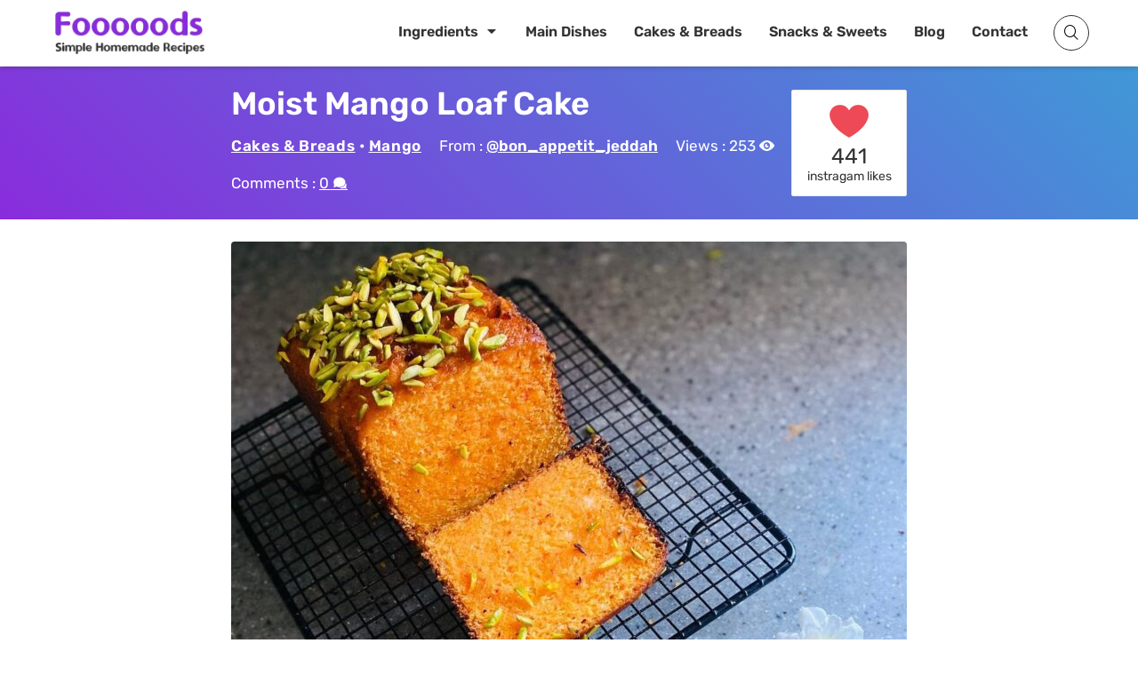

--- FILE ---
content_type: text/html; charset=UTF-8
request_url: https://resepmamiku.com/en/moist-mango-loaf-cake-bon_appetit_jeddah
body_size: 13113
content:
<!doctype html><html lang="en-US" prefix="og: https://ogp.me/ns#"><head><meta charset="UTF-8"><meta name="viewport" content="width=device-width, initial-scale=1"><link rel="profile" href="https://gmpg.org/xfn/11"><title>Moist Mango Loaf Cake Recipe from @bon_appetit_jeddah - Fooooods.com</title><meta name="description" content="Moist Mango Loaf Cake: A Taste of Tropical Sunshine Indulge in the vibrant flavors of summer with our exquisitely Moist Mango Loaf Cake. This isn&#039;t just any cake; it&#039;s a tropical getaway in every slice, promising a delightful escape from the ordinary. Crafted with ripe, juicy mangoes, this loaf cake boasts a naturally sweet and tangy profile that will tantalize your taste buds. The mangoes are carefully pureed and incorporated into the batter, ensuring that the authentic mango flavor permeates every crumb. What sets our Moist Mango Loaf Cake apart is its incredibly tender and moist texture. We use a special blend of ingredients to create a cake that is both light and satisfying, melting in your mouth with each bite. Forget dry, crumbly cakes – this loaf is a testament to moistness perfected. The subtle hint of vanilla extract complements the mango beautifully, adding a touch of warmth and depth to the flavor. A delicate glaze, infused with mango essence, adorns the top, adding a final flourish of sweetness and visual appeal. Perfect as a breakfast treat, an afternoon snack, or a delightful dessert, our Moist Mango Loaf Cake is incredibly versatile. Serve it with a scoop of vanilla ice cream, a dollop of whipped cream, or simply enjoy it on its own with a cup of tea or coffee. Looking for a unique and delicious gift? Our Moist Mango Loaf Cake is sure to impress. It&#039;s a thoughtful and flavorful way to show someone you care. Experience the taste of sunshine with our unforgettable Mango Loaf Cake. Order yours today and treat yourself to a slice of paradise! #MangoLoafCake #MangoCake #MoistCake #TropicalCake #Baking #Dessert #MangoRecipe #CakeRecipe #HomemadeCake #Foodie #GiftIdeas #TreatYourself #SummerBaking #DeliciousCake #UniqueGift"/><meta name="robots" content="follow, index, max-snippet:-1, max-video-preview:-1, max-image-preview:large"/><link rel="canonical" href="https://resepmamiku.com/en/moist-mango-loaf-cake-bon_appetit_jeddah" /><meta property="og:locale" content="en_US" /><meta property="og:type" content="article" /><meta property="og:title" content="Moist Mango Loaf Cake Recipe from @bon_appetit_jeddah - Fooooods.com" /><meta property="og:description" content="Moist Mango Loaf Cake: A Taste of Tropical Sunshine Indulge in the vibrant flavors of summer with our exquisitely Moist Mango Loaf Cake. This isn&#039;t just any cake; it&#039;s a tropical getaway in every slice, promising a delightful escape from the ordinary. Crafted with ripe, juicy mangoes, this loaf cake boasts a naturally sweet and tangy profile that will tantalize your taste buds. The mangoes are carefully pureed and incorporated into the batter, ensuring that the authentic mango flavor permeates every crumb. What sets our Moist Mango Loaf Cake apart is its incredibly tender and moist texture. We use a special blend of ingredients to create a cake that is both light and satisfying, melting in your mouth with each bite. Forget dry, crumbly cakes – this loaf is a testament to moistness perfected. The subtle hint of vanilla extract complements the mango beautifully, adding a touch of warmth and depth to the flavor. A delicate glaze, infused with mango essence, adorns the top, adding a final flourish of sweetness and visual appeal. Perfect as a breakfast treat, an afternoon snack, or a delightful dessert, our Moist Mango Loaf Cake is incredibly versatile. Serve it with a scoop of vanilla ice cream, a dollop of whipped cream, or simply enjoy it on its own with a cup of tea or coffee. Looking for a unique and delicious gift? Our Moist Mango Loaf Cake is sure to impress. It&#039;s a thoughtful and flavorful way to show someone you care. Experience the taste of sunshine with our unforgettable Mango Loaf Cake. Order yours today and treat yourself to a slice of paradise! #MangoLoafCake #MangoCake #MoistCake #TropicalCake #Baking #Dessert #MangoRecipe #CakeRecipe #HomemadeCake #Foodie #GiftIdeas #TreatYourself #SummerBaking #DeliciousCake #UniqueGift" /><meta property="og:url" content="https://resepmamiku.com/en/moist-mango-loaf-cake-bon_appetit_jeddah" /><meta property="og:site_name" content="Fooooods" /><meta property="article:publisher" content="https://www.facebook.com/fooooodscom" /><meta property="article:section" content="Cakes &amp; Breads" /><meta property="og:updated_time" content="2023-04-29T11:46:31+08:00" /><meta property="og:image" content="https://resepmamiku.com/en/wp-content/uploads/2022/06/moist-mango-loaf-cake-bon-appetit-jeddah.jpg" /><meta property="og:image:secure_url" content="https://resepmamiku.com/en/wp-content/uploads/2022/06/moist-mango-loaf-cake-bon-appetit-jeddah.jpg" /><meta property="og:image:width" content="1080" /><meta property="og:image:height" content="1350" /><meta property="og:image:alt" content="Moist Mango Loaf Cake" /><meta property="og:image:type" content="image/jpeg" /><meta name="twitter:card" content="summary_large_image" /><meta name="twitter:title" content="Moist Mango Loaf Cake Recipe from @bon_appetit_jeddah - Fooooods.com" /><meta name="twitter:description" content="Moist Mango Loaf Cake: A Taste of Tropical Sunshine Indulge in the vibrant flavors of summer with our exquisitely Moist Mango Loaf Cake. This isn&#039;t just any cake; it&#039;s a tropical getaway in every slice, promising a delightful escape from the ordinary. Crafted with ripe, juicy mangoes, this loaf cake boasts a naturally sweet and tangy profile that will tantalize your taste buds. The mangoes are carefully pureed and incorporated into the batter, ensuring that the authentic mango flavor permeates every crumb. What sets our Moist Mango Loaf Cake apart is its incredibly tender and moist texture. We use a special blend of ingredients to create a cake that is both light and satisfying, melting in your mouth with each bite. Forget dry, crumbly cakes – this loaf is a testament to moistness perfected. The subtle hint of vanilla extract complements the mango beautifully, adding a touch of warmth and depth to the flavor. A delicate glaze, infused with mango essence, adorns the top, adding a final flourish of sweetness and visual appeal. Perfect as a breakfast treat, an afternoon snack, or a delightful dessert, our Moist Mango Loaf Cake is incredibly versatile. Serve it with a scoop of vanilla ice cream, a dollop of whipped cream, or simply enjoy it on its own with a cup of tea or coffee. Looking for a unique and delicious gift? Our Moist Mango Loaf Cake is sure to impress. It&#039;s a thoughtful and flavorful way to show someone you care. Experience the taste of sunshine with our unforgettable Mango Loaf Cake. Order yours today and treat yourself to a slice of paradise! #MangoLoafCake #MangoCake #MoistCake #TropicalCake #Baking #Dessert #MangoRecipe #CakeRecipe #HomemadeCake #Foodie #GiftIdeas #TreatYourself #SummerBaking #DeliciousCake #UniqueGift" /><meta name="twitter:site" content="@fooooodscom" /><meta name="twitter:creator" content="@fooooodscom" /><meta name="twitter:image" content="https://resepmamiku.com/en/wp-content/uploads/2022/06/moist-mango-loaf-cake-bon-appetit-jeddah.jpg" /><meta name="twitter:label1" content="Written by" /><meta name="twitter:data1" content="Yoga" /><meta name="twitter:label2" content="Time to read" /><meta name="twitter:data2" content="Less than a minute" /> <script type="application/ld+json" class="rank-math-schema">{"@context":"https://schema.org","@graph":[{"@type":"Organization","@id":"https://resepmamiku.com/en/#organization","name":"Fooooods","sameAs":["https://www.facebook.com/fooooodscom","https://twitter.com/fooooodscom"],"logo":{"@type":"ImageObject","@id":"https://resepmamiku.com/en/#logo","url":"https://resepmamiku.com/en/wp-content/uploads/2025/08/fooooods-avatar.png","contentUrl":"https://resepmamiku.com/en/wp-content/uploads/2025/08/fooooods-avatar.png","caption":"Fooooods","inLanguage":"en-US","width":"810","height":"809"}},{"@type":"WebSite","@id":"https://resepmamiku.com/en/#website","url":"https://resepmamiku.com/en","name":"Fooooods","publisher":{"@id":"https://resepmamiku.com/en/#organization"},"inLanguage":"en-US"},{"@type":"ImageObject","@id":"https://resepmamiku.com/en/wp-content/uploads/2022/06/moist-mango-loaf-cake-bon-appetit-jeddah.jpg","url":"https://resepmamiku.com/en/wp-content/uploads/2022/06/moist-mango-loaf-cake-bon-appetit-jeddah.jpg","width":"1080","height":"1350","inLanguage":"en-US"},{"@type":"BreadcrumbList","@id":"https://resepmamiku.com/en/moist-mango-loaf-cake-bon_appetit_jeddah#breadcrumb","itemListElement":[{"@type":"ListItem","position":"1","item":{"@id":"https://resepmamiku.com/en/cakes-breads","name":"Cakes &amp; Breads"}},{"@type":"ListItem","position":"2","item":{"@id":"https://resepmamiku.com/en/moist-mango-loaf-cake-bon_appetit_jeddah","name":"Moist Mango Loaf Cake"}}]},{"@type":"WebPage","@id":"https://resepmamiku.com/en/moist-mango-loaf-cake-bon_appetit_jeddah#webpage","url":"https://resepmamiku.com/en/moist-mango-loaf-cake-bon_appetit_jeddah","name":"Moist Mango Loaf Cake Recipe from @bon_appetit_jeddah - Fooooods.com","datePublished":"2022-06-12T07:52:00+08:00","dateModified":"2023-04-29T11:46:31+08:00","isPartOf":{"@id":"https://resepmamiku.com/en/#website"},"primaryImageOfPage":{"@id":"https://resepmamiku.com/en/wp-content/uploads/2022/06/moist-mango-loaf-cake-bon-appetit-jeddah.jpg"},"inLanguage":"en-US","breadcrumb":{"@id":"https://resepmamiku.com/en/moist-mango-loaf-cake-bon_appetit_jeddah#breadcrumb"}},{"@type":"Recipe","name":"Moist Mango Loaf Cake","datePublished":"2022-06-12T07:52:00+08:00","author":{"@type":"Person","name":"bon_appetit_jeddah"},"description":"How to make Moist Mango Loaf Cake","recipeIngredient":["Ripe Mango 1 medium sized peeled and cut in chunks @danubeco","Milk 1 cup @almarai","Sugar 1 cup @alosrasugar","Oil 1 cup @afiaarabia","Eggs 2 large","Flour 2 &amp; 1/2 cups @al_baker.iffco","Baking powder 2 teaspoon @fosterclarksarabia","Saffaron few strands @paeezgol_saffaron"],"image":{"@id":"https://resepmamiku.com/en/wp-content/uploads/2022/06/moist-mango-loaf-cake-bon-appetit-jeddah.jpg"},"recipeInstructions":"Method :  Preheat the oven @180 Celsius for 15 min Blend mango chunks , milk , sugar , oil , eggs , in a blender for 2-3 min on high speed until all is blended well Transfer this mixture to the flour , baking powder and mix with spatula Add saffaron strands and a pinch of orange color to the batter as well Bake @ 150 Celsius for 45-50 min until the skewer comes out clean Decor with pistachios and edible rose ","aggregateRating":{"@type":"aggregateRating","ratingValue":"5","ratingCount":"441"},"keywords":"Moist Mango Loaf Cake, how to make Moist Mango Loaf Cake, Cakes &amp; Breads, Mango Cakes","@id":"https://resepmamiku.com/en/moist-mango-loaf-cake-bon_appetit_jeddah#schema-73456","isPartOf":{"@id":"https://resepmamiku.com/en/moist-mango-loaf-cake-bon_appetit_jeddah#webpage"},"publisher":{"@id":"https://resepmamiku.com/en/#organization"},"inLanguage":"en-US","mainEntityOfPage":{"@id":"https://resepmamiku.com/en/moist-mango-loaf-cake-bon_appetit_jeddah#webpage"}}]}</script> <link rel="alternate" title="oEmbed (JSON)" type="application/json+oembed" href="https://resepmamiku.com/en/wp-json/oembed/1.0/embed?url=https%3A%2F%2Fresepmamiku.com%2Fen%2Fmoist-mango-loaf-cake-bon_appetit_jeddah" /><link rel="alternate" title="oEmbed (XML)" type="text/xml+oembed" href="https://resepmamiku.com/en/wp-json/oembed/1.0/embed?url=https%3A%2F%2Fresepmamiku.com%2Fen%2Fmoist-mango-loaf-cake-bon_appetit_jeddah&#038;format=xml" /><link data-optimized="2" rel="stylesheet" href="https://resepmamiku.com/en/wp-content/litespeed/css/1e3f82ddff67466b1549f803638f0931.css?ver=281f1" /><link rel="https://api.w.org/" href="https://resepmamiku.com/en/wp-json/" /><link rel="alternate" title="JSON" type="application/json" href="https://resepmamiku.com/en/wp-json/wp/v2/posts/11334" /><link rel='shortlink' href='https://resepmamiku.com/en/?p=11334' /> <script data-optimized="1" type="text/javascript">var daextamAjaxUrl="https://resepmamiku.com/en/wp-admin/admin-ajax.php";var daextamNonce="3df898e9e9"</script><link rel="pingback" href="https://resepmamiku.com/en/xmlrpc.php"><link rel="icon" href="https://resepmamiku.com/en/wp-content/uploads/2021/11/cropped-resepmamiku-icon-300x300.png" sizes="32x32" /><link rel="icon" href="https://resepmamiku.com/en/wp-content/uploads/2021/11/cropped-resepmamiku-icon-300x300.png" sizes="192x192" /><link rel="apple-touch-icon" href="https://resepmamiku.com/en/wp-content/uploads/2021/11/cropped-resepmamiku-icon-300x300.png" /><meta name="msapplication-TileImage" content="https://resepmamiku.com/en/wp-content/uploads/2021/11/cropped-resepmamiku-icon-300x300.png" /></head><body class="wp-singular post-template-default single single-post postid-11334 single-format-standard wp-custom-logo wp-embed-responsive wp-theme-blogz searchform-modal slideout-sidebar-enabel header-menu"><div id="page" class="site">
<a class="skip-link screen-reader-text" href="#content">Skip to content</a><header id="masthead" class="site-header"><div class="container"><div class="site-branding">
<a href="https://resepmamiku.com/en/" class="custom-logo-link" rel="home"><img width="404" height="138" src="https://resepmamiku.com/en/wp-content/uploads/2025/08/fooooods.webp" class="custom-logo" alt="Fooooods.com" decoding="async" fetchpriority="high" /></a><p class="site-title"><a href="https://resepmamiku.com/en/" rel="home">Fooooods.com</a></p></div><nav id="site-navigation" class="main-navigation"><ul id="primary-menu" class="primary-menu"><li id="menu-item-24007" class="menu-item menu-item-type-post_type menu-item-object-page menu-item-has-children menu-item-24007"><a href="https://resepmamiku.com/en/ingredient">Ingredients</a><ul class="sub-menu"><li id="menu-item-24011" class="menu-item menu-item-type-custom menu-item-object-custom menu-item-24011"><a href="https://resepmamiku.com/en/ingredient/chicken">Chicken</a></li><li id="menu-item-24012" class="menu-item menu-item-type-custom menu-item-object-custom menu-item-24012"><a href="https://resepmamiku.com/en/ingredient/egg">Egg</a></li><li id="menu-item-24013" class="menu-item menu-item-type-custom menu-item-object-custom menu-item-24013"><a href="https://resepmamiku.com/en/ingredient/sausage">Sausage</a></li><li id="menu-item-24014" class="menu-item menu-item-type-custom menu-item-object-custom menu-item-24014"><a href="https://resepmamiku.com/en/ingredient/pasta">Pasta</a></li><li id="menu-item-24017" class="menu-explore menu-item menu-item-type-custom menu-item-object-custom menu-item-24017"><a href="https://resepmamiku.com/en/ingredient">View All</a></li></ul></li><li id="menu-item-122" class="menu-item menu-item-type-taxonomy menu-item-object-category menu-item-122"><a href="https://resepmamiku.com/en/main-dishes">Main Dishes</a></li><li id="menu-item-27" class="menu-item menu-item-type-taxonomy menu-item-object-category current-post-ancestor current-menu-parent current-post-parent menu-item-27"><a href="https://resepmamiku.com/en/cakes-breads">Cakes &#038; Breads</a></li><li id="menu-item-3685" class="menu-item menu-item-type-taxonomy menu-item-object-category menu-item-3685"><a href="https://resepmamiku.com/en/snacks-sweets">Snacks &#038; Sweets</a></li><li id="menu-item-11785" class="menu-item menu-item-type-post_type menu-item-object-page current_page_parent menu-item-11785"><a href="https://resepmamiku.com/en/blogs">Blog</a></li><li id="menu-item-16549" class="menu-item menu-item-type-post_type menu-item-object-page menu-item-16549"><a href="https://resepmamiku.com/en/contact">Contact</a></li></ul></nav><div class="header-icons"><div class="header__search">
<a href="#" class="search-toggle"><i class="fa fa-search"></i></a><div class="search-popup"><div class="search-popup-bg"></div><div class="search-form-wrap"><form role="search" method="get" class="search-form" action="https://resepmamiku.com/en/">
<label>
<span class="screen-reader-text">Search for:</span>
<input type="text" class="search-field" placeholder="Type a recipe name..." value="" name="s">
</label>
<button type="submit" class="search-submit">
<i class="icofont icofont-search"></i>
<span class="screen-reader-text">Search</span>
</button><div class="popular-search"><h5>Popular Search</h5><div class="search-list">Loading...</div></div></form>
<button class="close-search-toggle">
<img src="[data-uri]">
</button></div></div></div><button class="menu-toggle" aria-expanded="false"> <span class="screen-reader-text"></span><i class="icofont-navigation-menu"></i></button></div></div></header><div class="page-header bg-cover bg-overlay"><div class="container"><div class="header-inner">
<a href="https://resepmamiku.com/en/moist-mango-loaf-cake-bon_appetit_jeddah"><h1 class="entry-title">Moist Mango Loaf Cake</h1></a><div class="entry-meta"><span class="cat-links"><a href="https://resepmamiku.com/en/cakes-breads">Cakes &amp; Breads</a> &bull; <a href="https://resepmamiku.com/en/cakes-breads/mango">Mango</a></span><span class="author">From : <a href="https://www.instagram.com/bon_appetit_jeddah/" target="_blank" rel="noreferrer noopener">@bon_appetit_jeddah</a></span><span class="post-view"> Views : <label class="loading"> . . . </label></span><span class="post-comment"> Comments : <label class="loading"> . . . </label></span></div></div><div class="header-rating" data-id="11334"><div class="bsui"><div class="bg-loading"></div><div class="bg-loading"></div><div class="bg-loading"></div></div></div></div></div><div id="content" class="site-content container"><div id="primary" class="content-area"><main id="main" class="site-main"><article id="post-11334" class="post-11334 post type-post status-publish format-standard has-post-thumbnail hentry category-cakes-breads category-mango"><div class="entry-content"><div class="box-post-thumbnail"><picture>
<source srcset="https://resepmamiku.com/en/wp-content/uploads/2022/06/moist-mango-loaf-cake-bon-appetit-jeddah-500x625.jpg" media="(max-width: 767px) and (min-width: 480px)" class="" />
<source srcset="https://resepmamiku.com/en/wp-content/uploads/2022/06/moist-mango-loaf-cake-bon-appetit-jeddah-450x563.jpg" media="(max-width: 479px) and (min-width: 420px)" class="" />
<source srcset="https://resepmamiku.com/en/wp-content/uploads/2022/06/moist-mango-loaf-cake-bon-appetit-jeddah-380x475.jpg" media="(max-width: 419px)" class="" />
<img src="https://resepmamiku.com/en/wp-content/uploads/2022/06/moist-mango-loaf-cake-bon-appetit-jeddah-760x950.jpg" fetchpriority="high" loading="eager" decoding="async" class=" post-thumbnail" alt="Moist Mango Loaf Cake">
</picture><a href="#" class="ztd-download-image"><i class="icofont-download"></i> Download HD Image</a></div><a href="#" class="watch-recipe button" data-embed="https://www.instagram.com/p/Ced-bY7qYWa/embed/">Watch Video <i class="icofont-play-alt-2"></i></a><a href="#" class="jump-to-recipe button">Jump to Recipe <i class="icofont-arrow-down"></i></a><p>Moist <a data-autolink-id="1275" target="_self"  href="https://resepmamiku.com/en/ingredient/mango" title="mango">Mango</a> Loaf Cake: A Taste of Tropical Sunshine</p><p>Indulge in the vibrant flavors of summer with our exquisitely Moist Mango Loaf Cake. This isn&#8217;t just any cake; it&#8217;s a tropical getaway in every slice, promising a delightful escape from the ordinary.</p><div class='sd-ads'><div class="ztd-ads"><ins class="adsbygoogle"
style="display:block; text-align:center;"
data-ad-layout="in-article"
data-ad-format="fluid"
data-ad-client="ca-pub-4766648170712046"
data-ad-slot="7463946146"></ins></div></div><p>Crafted with ripe, juicy <a data-autolink-id="1276" target="_self"  href="https://resepmamiku.com/en/ingredient/mango" title="mangoes">mangoes</a>, this loaf cake boasts a naturally sweet and tangy profile that will tantalize your taste buds. The mangoes are carefully pureed and incorporated into the batter, ensuring that the authentic mango flavor permeates every crumb.</p><p>What sets our Moist Mango Loaf Cake apart is its incredibly tender and moist texture. We use a special blend of ingredients to create a cake that is both light and satisfying, melting in your mouth with each bite. Forget dry, crumbly cakes – this loaf is a testament to moistness perfected.</p><p>The subtle hint of vanilla extract complements the mango beautifully, adding a touch of warmth and depth to the flavor. A delicate glaze, infused with mango essence, adorns the top, adding a final flourish of sweetness and visual appeal.</p><p>Perfect as a breakfast treat, an afternoon snack, or a delightful dessert, our Moist Mango Loaf Cake is incredibly versatile. Serve it with a scoop of vanilla ice cream, a dollop of whipped cream, or simply enjoy it on its own with a cup of tea or coffee.</p><p>Looking for a unique and delicious gift? Our Moist Mango Loaf Cake is sure to impress. It&#8217;s a thoughtful and flavorful way to show someone you care. Experience the taste of sunshine with our unforgettable Mango Loaf Cake. Order yours today and treat yourself to a slice of paradise!</p><p>#MangoLoafCake #MangoCake #MoistCake #TropicalCake #Baking #Dessert #MangoRecipe #CakeRecipe #HomemadeCake #Foodie #GiftIdeas #TreatYourself #SummerBaking #DeliciousCake #UniqueGift</p></p><div class="recipe-content"><h2>Moist Mango Loaf Cake Ingredients</h2><p><label for="it-l-1">Ripe <a data-autolink-id="1275" target="_self"  href="https://resepmamiku.com/en/ingredient/mango" title="mango">Mango</a> 1 medium sized peeled and cut in chunks @danubeco<input id="it-l-1" type="checkbox"></label><label for="it-l-2"><a data-autolink-id="1280" target="_self"  href="https://resepmamiku.com/en/ingredient/milk" title="milk">Milk</a> 1 cup @almarai<input id="it-l-2" type="checkbox"></label><label for="it-l-3">Sugar 1 cup @alosrasugar<input id="it-l-3" type="checkbox"></label><label for="it-l-4">Oil 1 cup @afiaarabia<input id="it-l-4" type="checkbox"></label><label for="it-l-5"><a data-autolink-id="1245" target="_self"  href="https://resepmamiku.com/en/ingredient/egg" title="eggs">Eggs</a> 2 large<input id="it-l-5" type="checkbox"></label><label for="it-l-6"><a data-autolink-id="1255" target="_self"  href="https://resepmamiku.com/en/ingredient/flour" title="flour">Flour</a> 2 &amp; 1/2 cups @al_baker.iffco<input id="it-l-6" type="checkbox"></label><label for="it-l-7">Baking powder 2 teaspoon @fosterclarksarabia<input id="it-l-7" type="checkbox"></label><label for="it-l-8">Saffaron few strands @paeezgol_saffaron<input id="it-l-8" type="checkbox"></label></p><div class="ztd-ads"><ins class="adsbygoogle"
style="display:block; text-align:center;"
data-ad-layout="in-article"
data-ad-format="fluid"
data-ad-client="ca-pub-4766648170712046"
data-ad-slot="7463946146"></ins></div><h2>Method</h2><p><label for="it-l-9">Preheat the oven @180 Celsius for 15 min<input id="it-l-9" type="checkbox"></label><label for="it-l-10">Blend mango chunks , milk , sugar , oil , eggs , in a blender for 2-3 min on high speed until all is blended well<input id="it-l-10" type="checkbox"></label><label for="it-l-11">Transfer this mixture to the flour , baking powder and mix with spatula<input id="it-l-11" type="checkbox"></label><label for="it-l-12">Add saffaron strands and a pinch of orange color to the batter as well<input id="it-l-12" type="checkbox"></label><label for="it-l-13">Bake @ 150 Celsius for 45-50 min until the skewer comes out clean<input id="it-l-13" type="checkbox"></label><label for="it-l-14">Decor with pistachios and edible rose<input id="it-l-14" type="checkbox"></label></p></div><div class="sumber"> Source : <a href="https://www.instagram.com/p/Ced-bY7qYWa/" target="_blank" rel="noreferrer noopener">www.instagram.com</a></div><div class="ztd-ads"><ins class="adsbygoogle"
style="display:block"
data-ad-client="ca-pub-4766648170712046"
data-ad-slot="2518757132"
data-ad-format="auto"
data-full-width-responsive="true"></ins></div></div></article><div class="ztd-share"><h4>Share</h4><ul><li class="fb"><a target="_blank" href="https://www.facebook.com/sharer/sharer.php?u=https://resepmamiku.com/en/moist-mango-loaf-cake-bon_appetit_jeddah"><i class="icofont-facebook"></i> Facebook</a></li><li class="tw"><a target="_blank" href="https://twitter.com/intent/tweet?url=https://resepmamiku.com/en/moist-mango-loaf-cake-bon_appetit_jeddah&text=Moist Mango Loaf Cake%0a"><i class="icofont-twitter"></i> Twitter</a></li><li class="cp"><a href="#"><i class="icofont-link"></i> <span>Copy Link</span></a></li><li class="dl" data-name="moist-mango-loaf-cake-bon_appetit_jeddah.pdf" data-id="11334"><a href="#"><i class="icofont-download"></i> <span>Download</span></a></li>
<input type="text" class="copiedvalue" value="https://resepmamiku.com/en/moist-mango-loaf-cake-bon_appetit_jeddah"></ul></div><div class="ztd-resep-carousel"><h4>Related Recipes</h4><div class="list"><div class="item">
<a href="https://resepmamiku.com/en/mango-bread-with-dates-ginger-anexplorerskitchen"><div class="thumbnail">
<picture>
<source srcset="https://resepmamiku.com/en/wp-content/uploads/2023/07/mango-bread-with-dates-ginger-anexplorerskitchen-5x3.jpg" data-srcset="https://resepmamiku.com/en/wp-content/uploads/2023/07/mango-bread-with-dates-ginger-anexplorerskitchen-320x192.jpg" media="(max-width: 399px)" class="ztd-lazy"/>
<img src="https://resepmamiku.com/en/wp-content/uploads/2023/07/mango-bread-with-dates-ginger-anexplorerskitchen-5x3.jpg" class="ztd-lazy" data-src="https://resepmamiku.com/en/wp-content/uploads/2023/07/mango-bread-with-dates-ginger-anexplorerskitchen-230x138.jpg" alt="Mango Bread With Dates &amp; Ginger">
</picture>
<span class="author">anexplorerskitchen</span></div>
<span class="title">Mango Bread With Dates &amp; Ginger</span><div class="ztd-post-rating" data-id="24069">
<span class="views"><div class="bg-loading"></div></span>
<span class="likes"><div class="bg-loading"></div></span></div>
</a></div><div class="item">
<a href="https://resepmamiku.com/en/mango-cheesecake-cups-baiti_ana"><div class="thumbnail">
<picture>
<source srcset="https://resepmamiku.com/en/wp-content/uploads/2022/09/mango-cheesecake-cups-baiti-ana-e1664277583898-5x3.jpg" data-srcset="https://resepmamiku.com/en/wp-content/uploads/2022/09/mango-cheesecake-cups-baiti-ana-e1664277583898-320x192.jpg" media="(max-width: 399px)" class="ztd-lazy"/>
<img src="https://resepmamiku.com/en/wp-content/uploads/2022/09/mango-cheesecake-cups-baiti-ana-e1664277583898-5x3.jpg" class="ztd-lazy" data-src="https://resepmamiku.com/en/wp-content/uploads/2022/09/mango-cheesecake-cups-baiti-ana-e1664277583898-230x138.jpg" alt="Mango Cheesecake Cups">
</picture>
<span class="author">baiti_ana</span></div>
<span class="title">Mango Cheesecake Cups</span><div class="ztd-post-rating" data-id="13166">
<span class="views"><div class="bg-loading"></div></span>
<span class="likes"><div class="bg-loading"></div></span></div>
</a></div><div class="item">
<a href="https://resepmamiku.com/en/apple-cinnamon-mango-muesli-wigglebagel"><div class="thumbnail">
<picture>
<source srcset="https://resepmamiku.com/en/wp-content/uploads/2022/02/apple-cinnamon-mango-muesli-wigglebagel-5x3.jpg" data-srcset="https://resepmamiku.com/en/wp-content/uploads/2022/02/apple-cinnamon-mango-muesli-wigglebagel-320x192.jpg" media="(max-width: 399px)" class="ztd-lazy"/>
<img src="https://resepmamiku.com/en/wp-content/uploads/2022/02/apple-cinnamon-mango-muesli-wigglebagel-5x3.jpg" class="ztd-lazy" data-src="https://resepmamiku.com/en/wp-content/uploads/2022/02/apple-cinnamon-mango-muesli-wigglebagel-230x138.jpg" alt="Apple Cinnamon &amp; Mango Muesli">
</picture>
<span class="author">wigglebagel</span></div>
<span class="title">Apple Cinnamon &amp; Mango Muesli</span><div class="ztd-post-rating" data-id="1278">
<span class="views"><div class="bg-loading"></div></span>
<span class="likes"><div class="bg-loading"></div></span></div>
</a></div><div class="item">
<a href="https://resepmamiku.com/en/decadent-mango-rice-pudding-bon_appetit_jeddah"><div class="thumbnail">
<picture>
<source srcset="https://resepmamiku.com/en/wp-content/uploads/2022/05/decadent-mango-rice-pudding-bon-appetit-jeddah-5x3.jpg" data-srcset="https://resepmamiku.com/en/wp-content/uploads/2022/05/decadent-mango-rice-pudding-bon-appetit-jeddah-320x192.jpg" media="(max-width: 399px)" class="ztd-lazy"/>
<img src="https://resepmamiku.com/en/wp-content/uploads/2022/05/decadent-mango-rice-pudding-bon-appetit-jeddah-5x3.jpg" class="ztd-lazy" data-src="https://resepmamiku.com/en/wp-content/uploads/2022/05/decadent-mango-rice-pudding-bon-appetit-jeddah-230x138.jpg" alt="Decadent Mango Rice Pudding">
</picture>
<span class="author">bon_appetit_jeddah</span></div>
<span class="title">Decadent Mango Rice Pudding</span><div class="ztd-post-rating" data-id="9930">
<span class="views"><div class="bg-loading"></div></span>
<span class="likes"><div class="bg-loading"></div></span></div>
</a></div><div class="item">
<a href="https://resepmamiku.com/en/decadent-caremelized-mango-flan-bon_appetit_jeddah"><div class="thumbnail">
<picture>
<source srcset="https://resepmamiku.com/en/wp-content/uploads/2022/05/decadent-caremelized-mango-flan-bon-appetit-jeddah-5x3.jpg" data-srcset="https://resepmamiku.com/en/wp-content/uploads/2022/05/decadent-caremelized-mango-flan-bon-appetit-jeddah-320x192.jpg" media="(max-width: 399px)" class="ztd-lazy"/>
<img src="https://resepmamiku.com/en/wp-content/uploads/2022/05/decadent-caremelized-mango-flan-bon-appetit-jeddah-5x3.jpg" class="ztd-lazy" data-src="https://resepmamiku.com/en/wp-content/uploads/2022/05/decadent-caremelized-mango-flan-bon-appetit-jeddah-230x138.jpg" alt="Decadent Caremelized Mango Flan">
</picture>
<span class="author">bon_appetit_jeddah</span></div>
<span class="title">Decadent Caremelized Mango Flan</span><div class="ztd-post-rating" data-id="10256">
<span class="views"><div class="bg-loading"></div></span>
<span class="likes"><div class="bg-loading"></div></span></div>
</a></div><div class="item">
<a href="https://resepmamiku.com/en/white-chocolate-passion-fruit-and-mango-cheesecake-cooksbyson"><div class="thumbnail">
<picture>
<source srcset="https://resepmamiku.com/en/wp-content/uploads/2022/05/white-chocolate-passion-fruit-and-mango-cheesecake-cooksbyson-5x3.jpg" data-srcset="https://resepmamiku.com/en/wp-content/uploads/2022/05/white-chocolate-passion-fruit-and-mango-cheesecake-cooksbyson-320x192.jpg" media="(max-width: 399px)" class="ztd-lazy"/>
<img src="https://resepmamiku.com/en/wp-content/uploads/2022/05/white-chocolate-passion-fruit-and-mango-cheesecake-cooksbyson-5x3.jpg" class="ztd-lazy" data-src="https://resepmamiku.com/en/wp-content/uploads/2022/05/white-chocolate-passion-fruit-and-mango-cheesecake-cooksbyson-230x138.jpg" alt="White Chocolate Passion-fruit And Mango Cheesecake">
</picture>
<span class="author">cooksbyson</span></div>
<span class="title">White Chocolate Passion-fruit And Mango Cheesecake</span><div class="ztd-post-rating" data-id="8652">
<span class="views"><div class="bg-loading"></div></span>
<span class="likes"><div class="bg-loading"></div></span></div>
</a></div><div class="item">
<a href="https://resepmamiku.com/en/mango-poptart-pancakes-wigglebagel"><div class="thumbnail">
<picture>
<source srcset="https://resepmamiku.com/en/wp-content/uploads/2022/03/mango-poptart-pancakes-wigglebagel-5x3.jpg" data-srcset="https://resepmamiku.com/en/wp-content/uploads/2022/03/mango-poptart-pancakes-wigglebagel-320x192.jpg" media="(max-width: 399px)" class="ztd-lazy"/>
<img src="https://resepmamiku.com/en/wp-content/uploads/2022/03/mango-poptart-pancakes-wigglebagel-5x3.jpg" class="ztd-lazy" data-src="https://resepmamiku.com/en/wp-content/uploads/2022/03/mango-poptart-pancakes-wigglebagel-230x138.jpg" alt="Mango Poptart Pancakes">
</picture>
<span class="author">wigglebagel</span></div>
<span class="title">Mango Poptart Pancakes</span><div class="ztd-post-rating" data-id="1468">
<span class="views"><div class="bg-loading"></div></span>
<span class="likes"><div class="bg-loading"></div></span></div>
</a></div><div class="item">
<a href="https://resepmamiku.com/en/thai-mango-coconut-jelly-woon-mamuang-wondernonieskitchen"><div class="thumbnail">
<picture>
<source srcset="https://resepmamiku.com/en/wp-content/uploads/2022/03/thai-mango-coconut-jelly-woon-mamuang-wondernonieskitchen-5x3.jpg" data-srcset="https://resepmamiku.com/en/wp-content/uploads/2022/03/thai-mango-coconut-jelly-woon-mamuang-wondernonieskitchen-320x192.jpg" media="(max-width: 399px)" class="ztd-lazy"/>
<img src="https://resepmamiku.com/en/wp-content/uploads/2022/03/thai-mango-coconut-jelly-woon-mamuang-wondernonieskitchen-5x3.jpg" class="ztd-lazy" data-src="https://resepmamiku.com/en/wp-content/uploads/2022/03/thai-mango-coconut-jelly-woon-mamuang-wondernonieskitchen-230x138.jpg" alt="Thai Mango Coconut Jelly (Woon Mamuang)">
</picture>
<span class="author">wondernonieskitchen</span></div>
<span class="title">Thai Mango Coconut Jelly (Woon Mamuang)</span><div class="ztd-post-rating" data-id="3638">
<span class="views"><div class="bg-loading"></div></span>
<span class="likes"><div class="bg-loading"></div></span></div>
</a></div><div class="item">
<a href="https://resepmamiku.com/en/chia-pudding-with-mango-coulis-kristelskitchenblog"><div class="thumbnail">
<picture>
<source srcset="https://resepmamiku.com/en/wp-content/uploads/2022/04/chia-pudding-with-mango-coulis-kristelskitchenblog-5x3.jpg" data-srcset="https://resepmamiku.com/en/wp-content/uploads/2022/04/chia-pudding-with-mango-coulis-kristelskitchenblog-320x192.jpg" media="(max-width: 399px)" class="ztd-lazy"/>
<img src="https://resepmamiku.com/en/wp-content/uploads/2022/04/chia-pudding-with-mango-coulis-kristelskitchenblog-5x3.jpg" class="ztd-lazy" data-src="https://resepmamiku.com/en/wp-content/uploads/2022/04/chia-pudding-with-mango-coulis-kristelskitchenblog-230x138.jpg" alt="Chia Pudding With Mango Coulis">
</picture>
<span class="author">kristelskitchenblog</span></div>
<span class="title">Chia Pudding With Mango Coulis</span><div class="ztd-post-rating" data-id="6016">
<span class="views"><div class="bg-loading"></div></span>
<span class="likes"><div class="bg-loading"></div></span></div>
</a></div><div class="item">
<a href="https://resepmamiku.com/en/mango-pound-cake-wigglebagel"><div class="thumbnail">
<picture>
<source srcset="https://resepmamiku.com/en/wp-content/uploads/2022/02/mango-pound-cake-wigglebagel-5x3.jpg" data-srcset="https://resepmamiku.com/en/wp-content/uploads/2022/02/mango-pound-cake-wigglebagel-320x192.jpg" media="(max-width: 399px)" class="ztd-lazy"/>
<img src="https://resepmamiku.com/en/wp-content/uploads/2022/02/mango-pound-cake-wigglebagel-5x3.jpg" class="ztd-lazy" data-src="https://resepmamiku.com/en/wp-content/uploads/2022/02/mango-pound-cake-wigglebagel-230x138.jpg" alt="Mango Pound Cake">
</picture>
<span class="author">wigglebagel</span></div>
<span class="title">Mango Pound Cake</span><div class="ztd-post-rating" data-id="614">
<span class="views"><div class="bg-loading"></div></span>
<span class="likes"><div class="bg-loading"></div></span></div>
</a></div><div class="item">
<a href="https://resepmamiku.com/en/mango-chia-pudding-thebukharigirls"><div class="thumbnail">
<picture>
<source srcset="https://resepmamiku.com/en/wp-content/uploads/2022/06/mango-chia-pudding-thebukharigirls-5x3.jpg" data-srcset="https://resepmamiku.com/en/wp-content/uploads/2022/06/mango-chia-pudding-thebukharigirls-320x192.jpg" media="(max-width: 399px)" class="ztd-lazy"/>
<img src="https://resepmamiku.com/en/wp-content/uploads/2022/06/mango-chia-pudding-thebukharigirls-5x3.jpg" class="ztd-lazy" data-src="https://resepmamiku.com/en/wp-content/uploads/2022/06/mango-chia-pudding-thebukharigirls-230x138.jpg" alt="Mango Chia Pudding">
</picture>
<span class="author">thebukharigirls</span></div>
<span class="title">Mango Chia Pudding</span><div class="ztd-post-rating" data-id="10905">
<span class="views"><div class="bg-loading"></div></span>
<span class="likes"><div class="bg-loading"></div></span></div>
</a></div></div></div> <script data-optimized="1" type="text/javascript">var ztdpostsrating=[24069,13166,1278,9930,10256,8652,1468,3638,6016,614,10905]</script> </main></div></div><div class="footer-ads"><div class="footer-ads-content"><div class="ztd-ads"><ins class="adsbygoogle"
style="display:inline-block;width:728px;height:90px"
data-ad-client="ca-pub-4766648170712046"
data-ad-slot="9359675577"></ins></div></div></div><footer id="colophon" class="site-footer" ><div class="container"><div class="footer-bottom"><div class="footer-info"><ul id="footer-menu" class="footer-menu"><li id="menu-item-24008" class="menu-item menu-item-type-custom menu-item-object-custom menu-item-24008"><a href="https://resepmamiku.com/">Indonesian Recipes</a></li><li id="menu-item-29" class="menu-item menu-item-type-post_type menu-item-object-page menu-item-privacy-policy menu-item-29"><a rel="privacy-policy" href="https://resepmamiku.com/en/privacy-policy">Privacy Policy</a></li><li id="menu-item-24009" class="menu-item menu-item-type-post_type menu-item-object-page current_page_parent menu-item-24009"><a href="https://resepmamiku.com/en/blogs">Blogs</a></li><li id="menu-item-16550" class="menu-item menu-item-type-post_type menu-item-object-page menu-item-16550"><a href="https://resepmamiku.com/en/contact">Contact Us</a></li></ul><div class="ztd-sosmed">
<a href="https://facebook.com/fooooodscom" title="Facebook" target="_blank"><i class="icofont-facebook"></i></a>
<a href="https://www.instagram.com/fooooodscom/" title="Instagram"  target="_blank"><i class="icofont-instagram"></i></a>
<a href="https://pinterest.com/fooooodscom/" title="Pinterest"  target="_blank"><i class="icofont-pinterest"></i></a>
<a href="https://twitter.com/fooooodscom" title="Twitter"  target="_blank"><i class="icofont-twitter"></i></a></div><p>Copyright © 2026 <a href="https://resepmamiku.com/en">Fooooods.com</a>. All Rights Reserved.</p><p>Powered by <a href="https://ztudioz.com/" title="Ztudioz Team"  target="_blank">Ztudioz Team</a></p></div></div></div></footer></div><div id="ztd-popup" class="ztd-overlay"><div class="ztd-popup">
<a class="ztd-close" href="#">&times;</a><div class="ztd-content"><div class="bsui"><div class="bg-loading"></div><div class="bg-loading"></div><div class="bg-loading"></div><div class="bg-loading"></div><div class="bg-loading"></div><div class="bg-loading"></div><div class="bg-loading"></div><div class="bg-loading"></div><div class="bg-loading"></div><div class="bg-loading"></div></div></div></div></div><div class="slideout-sidebar"><div class="slideout-sidebar__header">
<span class="header__site-title">
Fooooods.com			</span>
<button class="header__close"><i class="fas fa-times"></i></button></div><div class="slideout-sidebar__body"><div id="mobile-navigation" class="widget widget_nav_menu"><div class="menu-main-container"><ul id="primary-menu" class="menu"><li class="menu-item menu-item-type-post_type menu-item-object-page menu-item-has-children menu-item-24007"><a href="https://resepmamiku.com/en/ingredient">Ingredients</a><ul class="sub-menu"><li class="menu-item menu-item-type-custom menu-item-object-custom menu-item-24011"><a href="https://resepmamiku.com/en/ingredient/chicken">Chicken</a></li><li class="menu-item menu-item-type-custom menu-item-object-custom menu-item-24012"><a href="https://resepmamiku.com/en/ingredient/egg">Egg</a></li><li class="menu-item menu-item-type-custom menu-item-object-custom menu-item-24013"><a href="https://resepmamiku.com/en/ingredient/sausage">Sausage</a></li><li class="menu-item menu-item-type-custom menu-item-object-custom menu-item-24014"><a href="https://resepmamiku.com/en/ingredient/pasta">Pasta</a></li><li class="menu-explore menu-item menu-item-type-custom menu-item-object-custom menu-item-24017"><a href="https://resepmamiku.com/en/ingredient">View All</a></li></ul></li><li class="menu-item menu-item-type-taxonomy menu-item-object-category menu-item-122"><a href="https://resepmamiku.com/en/main-dishes">Main Dishes</a></li><li class="menu-item menu-item-type-taxonomy menu-item-object-category current-post-ancestor current-menu-parent current-post-parent menu-item-27"><a href="https://resepmamiku.com/en/cakes-breads">Cakes &#038; Breads</a></li><li class="menu-item menu-item-type-taxonomy menu-item-object-category menu-item-3685"><a href="https://resepmamiku.com/en/snacks-sweets">Snacks &#038; Sweets</a></li><li class="menu-item menu-item-type-post_type menu-item-object-page current_page_parent menu-item-11785"><a href="https://resepmamiku.com/en/blogs">Blog</a></li><li class="menu-item menu-item-type-post_type menu-item-object-page menu-item-16549"><a href="https://resepmamiku.com/en/contact">Contact</a></li></ul></div></div></div></div>
<a href="#" class="scroll-to-top js-scroll-to-top"><i class="icofont-rounded-up"></i></a> <script type="speculationrules">{"prefetch":[{"source":"document","where":{"and":[{"href_matches":"/en/*"},{"not":{"href_matches":["/en/wp-*.php","/en/wp-admin/*","/en/wp-content/uploads/*","/en/wp-content/*","/en/wp-content/plugins/*","/en/wp-content/themes/blogz/*","/en/*\\?(.+)"]}},{"not":{"selector_matches":"a[rel~=\"nofollow\"]"}},{"not":{"selector_matches":".no-prefetch, .no-prefetch a"}}]},"eagerness":"conservative"}]}</script> <script async src="https://pagead2.googlesyndication.com/pagead/js/adsbygoogle.js?client=ca-pub-4766648170712046" crossorigin="anonymous"></script> <script>[].forEach.call(document.querySelectorAll('.adsbygoogle'), function(){
		(adsbygoogle = window.adsbygoogle || []).push({});
	});</script>  <script async src="https://www.googletagmanager.com/gtag/js?id=G-NPPK865NXY"></script> <script>window.dataLayer = window.dataLayer || [];
  function gtag(){dataLayer.push(arguments);}
  gtag('js', new Date());

  gtag('config', 'G-NPPK865NXY');</script><script data-optimized="1" defer type="text/javascript" src="https://resepmamiku.com/en/wp-content/litespeed/js/e3e7ac58d41c67b5e1d533fd210e672a.js?ver=e672a" id="jquery-js"></script> <script data-optimized="1" defer type="text/javascript" src="https://resepmamiku.com/en/wp-content/litespeed/js/433e7ad4196fbfd52bbdae394e95e202.js?ver=5e202" id="gt-slick-js-js"></script> <script data-optimized="1" type="text/javascript" id="gt-addons-theme-script-js-extra">var ztdvar={"theme_url":"https://resepmamiku.com/en/wp-content/themes/blogz","ztd_en":"1","search_url":"https://resepmamiku.com/en/recipe/","explore_url":"https://resepmamiku.com/en/explore/","ajaxurl":"https://resepmamiku.com/en/wp-admin/admin-ajax.php","islogin":""}</script> <script data-optimized="1" defer type="text/javascript" src="https://resepmamiku.com/en/wp-content/litespeed/js/dc0745dd72502bd783065b4fea2b17be.js?ver=b17be" id="gt-addons-theme-script-js"></script> <script data-optimized="1" type="text/javascript" id="toc-front-js-extra">var tocplus={"visibility_show":"show","visibility_hide":"hide","width":"Auto"}</script> <script data-optimized="1" defer type="text/javascript" src="https://resepmamiku.com/en/wp-content/litespeed/js/665f7ad1d85c916948063d3cc6abe6df.js?ver=8eaf2" id="toc-front-js"></script> <script data-optimized="1" defer type="text/javascript" src="https://resepmamiku.com/en/wp-content/litespeed/js/2dc337ed9170d6402517571b5308544f.js?ver=e3791" id="comment-reply-js" async="async" data-wp-strategy="async" fetchpriority="low"></script> <script data-optimized="1" defer type="text/javascript" src="https://resepmamiku.com/en/wp-content/litespeed/js/68c4f526263bd884ca0b009fdb09adaa.js?ver=ba201" id="gt-searchform-modal-js"></script> <script data-optimized="1" defer type="text/javascript" src="https://resepmamiku.com/en/wp-content/litespeed/js/a0371a85d1952934de75970e20d1198e.js?ver=b8970" id="gt-header-menu-js"></script> <script data-optimized="1" defer type="text/javascript" src="https://resepmamiku.com/en/wp-content/litespeed/js/197b83de79c4815897614dc2ef765b79.js?ver=ff05d" id="gt-toggle-mobile-menu-js"></script> <script data-optimized="1" defer type="text/javascript" src="https://resepmamiku.com/en/wp-content/litespeed/js/a7b65b4fbcc0c7e8096d16f019f17c49.js?ver=368c8" id="gt-slideout-sidebar-js"></script> <script id="wp-emoji-settings" type="application/json">{"baseUrl":"https://s.w.org/images/core/emoji/17.0.2/72x72/","ext":".png","svgUrl":"https://s.w.org/images/core/emoji/17.0.2/svg/","svgExt":".svg","source":{"concatemoji":"https://resepmamiku.com/en/wp-includes/js/wp-emoji-release.min.js?ver=6.9"}}</script> <script type="module">/*  */
/*! This file is auto-generated */
const a=JSON.parse(document.getElementById("wp-emoji-settings").textContent),o=(window._wpemojiSettings=a,"wpEmojiSettingsSupports"),s=["flag","emoji"];function i(e){try{var t={supportTests:e,timestamp:(new Date).valueOf()};sessionStorage.setItem(o,JSON.stringify(t))}catch(e){}}function c(e,t,n){e.clearRect(0,0,e.canvas.width,e.canvas.height),e.fillText(t,0,0);t=new Uint32Array(e.getImageData(0,0,e.canvas.width,e.canvas.height).data);e.clearRect(0,0,e.canvas.width,e.canvas.height),e.fillText(n,0,0);const a=new Uint32Array(e.getImageData(0,0,e.canvas.width,e.canvas.height).data);return t.every((e,t)=>e===a[t])}function p(e,t){e.clearRect(0,0,e.canvas.width,e.canvas.height),e.fillText(t,0,0);var n=e.getImageData(16,16,1,1);for(let e=0;e<n.data.length;e++)if(0!==n.data[e])return!1;return!0}function u(e,t,n,a){switch(t){case"flag":return n(e,"\ud83c\udff3\ufe0f\u200d\u26a7\ufe0f","\ud83c\udff3\ufe0f\u200b\u26a7\ufe0f")?!1:!n(e,"\ud83c\udde8\ud83c\uddf6","\ud83c\udde8\u200b\ud83c\uddf6")&&!n(e,"\ud83c\udff4\udb40\udc67\udb40\udc62\udb40\udc65\udb40\udc6e\udb40\udc67\udb40\udc7f","\ud83c\udff4\u200b\udb40\udc67\u200b\udb40\udc62\u200b\udb40\udc65\u200b\udb40\udc6e\u200b\udb40\udc67\u200b\udb40\udc7f");case"emoji":return!a(e,"\ud83e\u1fac8")}return!1}function f(e,t,n,a){let r;const o=(r="undefined"!=typeof WorkerGlobalScope&&self instanceof WorkerGlobalScope?new OffscreenCanvas(300,150):document.createElement("canvas")).getContext("2d",{willReadFrequently:!0}),s=(o.textBaseline="top",o.font="600 32px Arial",{});return e.forEach(e=>{s[e]=t(o,e,n,a)}),s}function r(e){var t=document.createElement("script");t.src=e,t.defer=!0,document.head.appendChild(t)}a.supports={everything:!0,everythingExceptFlag:!0},new Promise(t=>{let n=function(){try{var e=JSON.parse(sessionStorage.getItem(o));if("object"==typeof e&&"number"==typeof e.timestamp&&(new Date).valueOf()<e.timestamp+604800&&"object"==typeof e.supportTests)return e.supportTests}catch(e){}return null}();if(!n){if("undefined"!=typeof Worker&&"undefined"!=typeof OffscreenCanvas&&"undefined"!=typeof URL&&URL.createObjectURL&&"undefined"!=typeof Blob)try{var e="postMessage("+f.toString()+"("+[JSON.stringify(s),u.toString(),c.toString(),p.toString()].join(",")+"));",a=new Blob([e],{type:"text/javascript"});const r=new Worker(URL.createObjectURL(a),{name:"wpTestEmojiSupports"});return void(r.onmessage=e=>{i(n=e.data),r.terminate(),t(n)})}catch(e){}i(n=f(s,u,c,p))}t(n)}).then(e=>{for(const n in e)a.supports[n]=e[n],a.supports.everything=a.supports.everything&&a.supports[n],"flag"!==n&&(a.supports.everythingExceptFlag=a.supports.everythingExceptFlag&&a.supports[n]);var t;a.supports.everythingExceptFlag=a.supports.everythingExceptFlag&&!a.supports.flag,a.supports.everything||((t=a.source||{}).concatemoji?r(t.concatemoji):t.wpemoji&&t.twemoji&&(r(t.twemoji),r(t.wpemoji)))});
//# sourceURL=https://resepmamiku.com/en/wp-includes/js/wp-emoji-loader.min.js
/*  */</script> </body></html>
<!-- Page optimized by LiteSpeed Cache @2026-01-16 10:49:16 -->

<!-- Page cached by LiteSpeed Cache 7.6.2 on 2026-01-16 10:49:16 -->

--- FILE ---
content_type: text/html; charset=UTF-8
request_url: https://resepmamiku.com/en/wp-admin/admin-ajax.php
body_size: -31
content:
{"data":"<ul><li><a href=\"https:\/\/resepmamiku.com\/en\/recipe\/potato\">Potato<\/a><\/li><li><a href=\"https:\/\/resepmamiku.com\/en\/recipe\/chicken\">Chicken<\/a><\/li><li><a href=\"https:\/\/resepmamiku.com\/en\/recipe\/pepes+ikan\">Pepes Ikan<\/a><\/li><li><a href=\"https:\/\/resepmamiku.com\/en\/recipe\/spicy\">Spicy<\/a><\/li><li><a href=\"https:\/\/resepmamiku.com\/en\/recipe\/vegan\">Vegan<\/a><\/li><li><a href=\"https:\/\/resepmamiku.com\/en\/recipe\/banana\">Banana<\/a><\/li><li><a href=\"https:\/\/resepmamiku.com\/en\/recipe\/beef\">Beef<\/a><\/li><li><a href=\"https:\/\/resepmamiku.com\/en\/recipe\/tofu\">Tofu<\/a><\/li><li><a href=\"https:\/\/resepmamiku.com\/en\/recipe\/sticky\">Sticky<\/a><\/li><li><a href=\"https:\/\/resepmamiku.com\/en\/recipe\/Cheese\">Cheese<\/a><\/li><li><a href=\"https:\/\/resepmamiku.com\/en\/recipe\/fried+chicken\">Fried Chicken<\/a><\/li><li><a href=\"https:\/\/resepmamiku.com\/en\/recipe\/protein\">Protein<\/a><\/li><li><a href=\"https:\/\/resepmamiku.com\/en\/recipe\/indonesian\">Indonesian<\/a><\/li><li><a href=\"https:\/\/resepmamiku.com\/en\/recipe\/cilok\">Cilok<\/a><\/li><li><a href=\"https:\/\/resepmamiku.com\/en\/recipe\/matcha\">Matcha<\/a><\/li><li><a href=\"https:\/\/resepmamiku.com\/en\/recipe\/ayam+goreng\">Ayam Goreng<\/a><\/li><li><a href=\"https:\/\/resepmamiku.com\/en\/recipe\/rice\">Rice<\/a><\/li><li><a href=\"https:\/\/resepmamiku.com\/en\/recipe\/fritter\">Fritter<\/a><\/li><li><a href=\"https:\/\/resepmamiku.com\/en\/recipe\/seblak\">Seblak<\/a><\/li><li><a href=\"https:\/\/resepmamiku.com\/en\/recipe\/omelette\">Omelette<\/a><\/li><ul>","success":true}

--- FILE ---
content_type: text/html; charset=UTF-8
request_url: https://resepmamiku.com/en/wp-admin/admin-ajax.php
body_size: -406
content:
{"likes":"<div class=\"like\">\n\t\t<a href=\"https:\/\/www.instagram.com\/p\/Ced-bY7qYWa\/\" target=\"_blank\">\n\t\t\t<i class=\"icofont-heart\"><\/i><span>441<\/span><label>instragam likes<\/label>\n\t\t<\/a>\n\t<\/div>","views":"253 <i class=\"icofont-eye-alt\"><\/i>","comment":"0 <i class=\"icofont-speech-comments\"><\/i>","success":true}

--- FILE ---
content_type: text/html; charset=UTF-8
request_url: https://resepmamiku.com/en/wp-admin/admin-ajax.php
body_size: -256
content:
{"success":true,"data":[{"post_id":"614","views":"207","likes":"153"},{"post_id":"1278","views":"112","likes":"212"},{"post_id":"1468","views":"120","likes":"245"},{"post_id":"3638","views":"243","likes":"35"},{"post_id":"6016","views":"158","likes":"679"},{"post_id":"8652","views":"161","likes":"285"},{"post_id":"9930","views":"84","likes":"412"},{"post_id":"10256","views":"110","likes":"449"},{"post_id":"10905","views":"131","likes":"165"},{"post_id":"13166","views":"199","likes":"1072"},{"post_id":"24069","views":"74","likes":"94"}]}

--- FILE ---
content_type: text/html; charset=utf-8
request_url: https://www.google.com/recaptcha/api2/aframe
body_size: 265
content:
<!DOCTYPE HTML><html><head><meta http-equiv="content-type" content="text/html; charset=UTF-8"></head><body><script nonce="7uevLQTaqItZrr3DUobbRw">/** Anti-fraud and anti-abuse applications only. See google.com/recaptcha */ try{var clients={'sodar':'https://pagead2.googlesyndication.com/pagead/sodar?'};window.addEventListener("message",function(a){try{if(a.source===window.parent){var b=JSON.parse(a.data);var c=clients[b['id']];if(c){var d=document.createElement('img');d.src=c+b['params']+'&rc='+(localStorage.getItem("rc::a")?sessionStorage.getItem("rc::b"):"");window.document.body.appendChild(d);sessionStorage.setItem("rc::e",parseInt(sessionStorage.getItem("rc::e")||0)+1);localStorage.setItem("rc::h",'1768688185156');}}}catch(b){}});window.parent.postMessage("_grecaptcha_ready", "*");}catch(b){}</script></body></html>